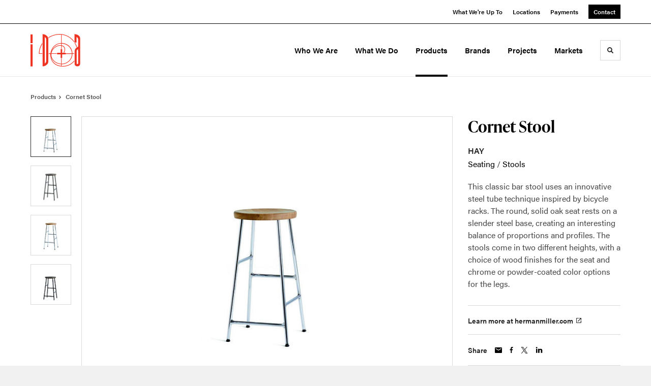

--- FILE ---
content_type: text/html; charset=utf-8
request_url: https://www.id-a.com/products/cornet-stool
body_size: 95874
content:





<!DOCTYPE html>
<html lang="en" class="                ">

    
    <head>

    
          

    <!-- Google Tag Manager -->
    <script>(function(w,d,s,l,i){w[l]=w[l]||[];w[l].push({'gtm.start':
    new Date().getTime(),event:'gtm.js'});var f=d.getElementsByTagName(s)[0],
    j=d.createElement(s),dl=l!='dataLayer'?'&l='+l:'';j.async=true;j.src=
    'https://www.googletagmanager.com/gtm.js?id='+i+dl+ '&gtm_auth=wHBDqGHx4loPgfoAIWBlFA&gtm_preview=env-2&gtm_cookies_win=x';f.parentNode.insertBefore(j,f);
    })(window,document,'script','dataLayer','GTM-WXHRBXZ');</script>
    <!-- End Google Tag Manager -->

    

    

<!-- Meta -->

<meta charset="UTF-8">
<meta name="viewport" content="width=device-width, initial-scale=1.0">
<meta http-equiv="X-UA-Compatible" content="ie=edge">

<meta name="keywords" content="steel, seat, innovative, tube, rests, slender, base, finishes, chrome, solid, uses, technique, inspired, creating, interesting"><meta name="description" content="This classic bar stool uses an innovative steel tube technique inspired by bicycle racks. The round, solid oak seat rests on a slender steel base,…"><meta name="referrer" content="no-referrer-when-downgrade"><meta name="robots" content="all"><meta content="IDandAinc" property="fb:profile_id"><meta content="en_US" property="og:locale"><meta content="ID&amp;A, Inc." property="og:site_name"><meta content="website" property="og:type"><meta content="https://www.id-a.com/products/cornet-stool" property="og:url"><meta content="Cornet Stool" property="og:title"><meta content="This classic bar stool uses an innovative steel tube technique inspired by bicycle racks. The round, solid oak seat rests on a slender steel base,…" property="og:description"><meta content="https://hmdp-ida.nyc3.cdn.digitaloceanspaces.com/production/products/_1200x630_crop_center-center_82_none/83bb657458b63b963dfee91a7d926159.jpg?mtime=1629225197" property="og:image"><meta content="1200" property="og:image:width"><meta content="630" property="og:image:height"><meta content="83bb657458b63b963dfee91a7d926159" property="og:image:alt"><meta content="https://www.instagram.com/ida_inc/" property="og:see_also"><meta content="https://www.linkedin.com/company/id&amp;a" property="og:see_also"><meta content="https://www.facebook.com/IDandAinc" property="og:see_also"><meta name="twitter:card" content="summary_large_image"><meta name="twitter:creator" content="@"><meta name="twitter:title" content="Cornet Stool"><meta name="twitter:description" content="This classic bar stool uses an innovative steel tube technique inspired by bicycle racks. The round, solid oak seat rests on a slender steel base,…"><meta name="twitter:image" content="https://hmdp-ida.nyc3.cdn.digitaloceanspaces.com/production/products/_800x418_crop_center-center_82_none/83bb657458b63b963dfee91a7d926159.jpg?mtime=1629225197"><meta name="twitter:image:width" content="800"><meta name="twitter:image:height" content="418"><meta name="twitter:image:alt" content="83bb657458b63b963dfee91a7d926159">

<!-- Title -->
<title>ID&A, Inc. | Cornet Stool</title>

          
<!-- Links -->
<link href="https://www.id-a.com/products/cornet-stool" rel="canonical"><link href="https://www.id-a.com/" rel="home"><link type="text/plain" href="https://www.id-a.com/humans.txt" rel="author">


<!-- Icon -->
        <link type="image/png" href="https://hmdp-ida.nyc3.cdn.digitaloceanspaces.com/production/company/_192x192_crop_center-center_100_none/89560/logo.png" rel="icon" sizes="192x192">
        <link type="image/png" href="https://hmdp-ida.nyc3.cdn.digitaloceanspaces.com/production/company/_48x48_crop_center-center_100_none/89560/logo.png" rel="icon" sizes="48x48">
        <link type="image/png" href="https://hmdp-ida.nyc3.cdn.digitaloceanspaces.com/production/company/_32x32_crop_center-center_100_none/89560/logo.png" rel="icon" sizes="32x32">
        <link type="image/png" href="https://hmdp-ida.nyc3.cdn.digitaloceanspaces.com/production/company/_16x16_crop_center-center_100_none/89560/logo.png" rel="icon" sizes="16x16">
<!-- Apple Touch Icon -->
        <link type="image/png" href="https://hmdp-ida.nyc3.cdn.digitaloceanspaces.com/production/company/_180x180_crop_center-center_100_none/89560/logo.png" rel="apple-touch-icon" sizes="180x180">


          
<!-- json-LD -->
<script type="application/ld+json">{"@context":"https://schema.org","@graph":[{"@type":"ItemPage","author":{"@id":"#identity"},"copyrightHolder":{"@id":"#identity"},"copyrightYear":"2021","creator":{"@id":"http://mightyinthemidwest.com#creator"},"dateCreated":"2025-11-18T14:37:54-05:00","dateModified":"2025-12-16T00:08:43-05:00","datePublished":"2021-06-02T03:35:14-04:00","description":"This classic bar stool uses an innovative steel tube technique inspired by bicycle racks. The round, solid oak seat rests on a slender steel base, creating an interesting balance of proportions and profiles. The stools come in two different heights, with a choice of wood finishes for the seat and chrome or powder-coated color options for the legs.","headline":"Cornet Stool","image":{"@type":"ImageObject","url":"https://hmdp-ida.nyc3.cdn.digitaloceanspaces.com/production/products/_1200x630_crop_center-center_82_none/83bb657458b63b963dfee91a7d926159.jpg?mtime=1629225197"},"inLanguage":"en-us","mainEntityOfPage":"https://www.id-a.com/products/cornet-stool","name":"Cornet Stool","potentialAction":{"@type":"SearchAction","query-input":"required name=search_term_string","target":"/search/results?q={search_term_string}"},"publisher":{"@id":"http://mightyinthemidwest.com#creator"},"url":"https://www.id-a.com/products/cornet-stool"},{"@id":"#identity","@type":"LocalBusiness","address":{"@type":"PostalAddress","addressCountry":"United States","addressLocality":"Louisville","addressRegion":"Kentucky","postalCode":"40204","streetAddress":"731 Brent Street"},"description":"Proudly serving the State of Kentucky, Southern Indiana and the Nashville Metropolitan area with offices in Louisville and Lexington Kentucky, Evansville, Indiana and Brentwood, Tennessee.","email":"info-louisville@id-a.com","foundingDate":"1981-12-07","foundingLocation":"Louisville, Kentucky","geo":{"@type":"GeoCoordinates","latitude":"-38.24334","longitude":"-85.73434"},"name":"ID&A","openingHoursSpecification":[{"@type":"OpeningHoursSpecification","closes":"16:00:00","dayOfWeek":["Monday"],"opens":"09:00:00"},{"@type":"OpeningHoursSpecification","closes":"16:00:00","dayOfWeek":["Tuesday"],"opens":"09:00:00"},{"@type":"OpeningHoursSpecification","closes":"16:00:00","dayOfWeek":["Wednesday"],"opens":"09:00:00"},{"@type":"OpeningHoursSpecification","closes":"16:00:00","dayOfWeek":["Thursday"],"opens":"09:00:00"},{"@type":"OpeningHoursSpecification","closes":"16:00:00","dayOfWeek":["Friday"],"opens":"09:00:00"}],"priceRange":"$$","sameAs":["https://www.facebook.com/IDandAinc","https://www.linkedin.com/company/id&a","https://www.instagram.com/ida_inc/"],"telephone":"502.562.9255"},{"@id":"http://mightyinthemidwest.com#creator","@type":"ProfessionalService","address":{"@type":"PostalAddress","addressCountry":"United States","addressLocality":"Grand Rapids","addressRegion":"MI","postalCode":"49503","streetAddress":"50 Louis St NW #520"},"alternateName":"Mighty","description":"Mighty is a digital strategy, design, and technology agency. We're a team of strategists, designers, and web technologists, here to help you find clarity and craft websites and digital products that effectively connect people to meaningful content. In partnership with MillerKnoll, we've developed and operated the MillerKnoll Dealer Platform (https://mkdealerplatform.com) since 2014, a robust custom website platform for 40+ MillerKnoll contract furniture dealers.","email":"hello@mightyinthemidwest.com","founder":"Cliff Wegner","foundingDate":"2007-08-01","foundingLocation":"Grand Rapids, MI","geo":{"@type":"GeoCoordinates","latitude":"42.9637494","longitude":"-85.6724149"},"image":{"@type":"ImageObject","height":"119","url":"https://hmdp-ida.nyc3.cdn.digitaloceanspaces.com/production/company/Mighty-Brand-Image.png","width":"119"},"logo":{"@type":"ImageObject","height":"60","url":"https://hmdp-ida.nyc3.cdn.digitaloceanspaces.com/production/company/_600x60_fit_center-center_82_none/Mighty-Brand-Image.png?mtime=1680708842","width":"60"},"name":"Mighty Co.","priceRange":"$$$","telephone":"(616) 222-0778","url":"http://mightyinthemidwest.com"},{"@type":"BreadcrumbList","description":"Breadcrumbs list","itemListElement":[{"@type":"ListItem","item":"https://www.id-a.com/","name":"Homepage","position":1},{"@type":"ListItem","item":"https://www.id-a.com/products","name":"Products","position":2},{"@type":"ListItem","item":"https://www.id-a.com/products/cornet-stool","name":"Cornet Stool","position":3}],"name":"Breadcrumbs"}]}</script>

          
<!-- CSS -->


                        <link rel="stylesheet" href="https://use.typekit.net/kor8pzo.css" crossorigin="anonymous">

        

        <link rel="stylesheet" href="https://www.id-a.com//dist/assets/millerknoll-BpA0rlRg.css">

<style>

:root {
    --abc:#FFFFFF;


}

body {
    background-color: #f1f1f1 !important;}

</style>


          
<!-- js -->




    <!-- Fathom - beautiful, simple website analytics -->
    <script src="https://cdn.usefathom.com/script.js" data-site="ULNEQVPI" data-cookieconsent="ignore" defer></script>
    <!-- / Fathom -->

        <script>window.passwordpolicy = {"showStrengthIndicator":true};</script>

    </head>

    
    <body>

    
        

        

    <!-- Google Tag Manager (noscript) -->
    <noscript><iframe src="https://www.googletagmanager.com/ns.html?id=GTM-WXHRBXZ&gtm_auth=wHBDqGHx4loPgfoAIWBlFA&gtm_preview=env-2&gtm_cookies_win=x"
    height="0" width="0" style="display:none;visibility:hidden"></iframe></noscript>
    <!-- End Google Tag Manager (noscript) -->


    
<!-- browser notifications -->

<noscript>
    <div class="o-container">
        <div class="c-noscript-notification">
            <p>
                <strong>JavaScript is not enabled!</strong>
                <br>This website requires your browser to have JavaScript enabled.
                Check <a href="http://enable-javascript.com" target="_blank" rel="noopener">enable-javascript.com</a> for instructions on how to enable JavaScript in your web browser.
            </p>
        </div>
    </div>
</noscript>

<!-- content -->

        
<nav class="c-skip-nav">

    


<a
         class="c-button || c-skip-nav__link" href="#cornet-stool-page" title="Skip to Content" >

        <span class="c-button__text">Skip to Content</span>

        
</a>

    


<a
         class="c-button || c-skip-nav__link" href="#skip-to-footer" title="Skip to Footer" >

        <span class="c-button__text">Skip to Footer</span>

        
</a>

</nav>

<div class="o-site-container o-container">

        <div class="c-header__oob" data-module-sub-nav-toggle></div>
    <header class="o-header c-header">
        

<nav class="c-header__utility">
    <ul class="c-header__utility--contact">
        
                            <li>
                    


<a
         class="c-link" href="https://www.id-a.com/news" title="What We&#039;re Up To" >

        <span class="c-link__text">What We&#039;re Up To</span>

        
</a>
                </li>
            
        
                            <li>
                    


<a
         class="c-link" href="https://www.id-a.com/locations" title="Locations" >

        <span class="c-link__text">Locations</span>

        
</a>
                </li>
            
        
                            <li>
                    


<a
         class="c-link" href="https://securepayment.link/id-a/" title="Payments" rel="noopener nofollow noreferrer" target="_blank" >

        <span class="c-link__text">Payments</span>

        
</a>
                </li>
            
        
                            <li>
                    


<a
         class="c-button || -is-color-primary -is-small" href="https://www.id-a.com/contact" title="Contact" >

        <span class="c-button__text">Contact</span>

        
</a>
                </li>
            
            </ul>
</nav>

        
<div class="c-header__elements">

        
        <a href="/" title="ID+A" class="c-header__logo">
        
<img  src="https://hmdp-ida.nyc3.cdn.digitaloceanspaces.com/production/company/logo.svg" alt="ID+A" draggable="false" />
    </a>

            
                
                    
        
        <nav class="c-header__navigation -is-right-aligned">

                <ul class="js-sub-nav">

            
                                                                
                                                                                                                    
                                                                                                                                                                                                                                                    
                
                <li class="">
                    


<a
         class="c-link -is-caret--right || c-header__navigation-link js-sub-nav" href="https://www.id-a.com/about" title="Who We Are"  data-module-sub-nav-toggle data-menu-target=about >

        <span class="c-link__text">Who We Are</span>

                <svg width="4" height="7" fill="currentColor" class="" enable-background="new 0 0 4 7" viewBox="0 0 4 7" xmlns="http://www.w3.org/2000/svg"><path clip-rule="evenodd" d="m0 5.9.9 1.1 3.1-3.5-3.1-3.5-.9 1.1 2.2 2.4z" fill-rule="evenodd"/></svg>
    
</a>
                </li>

            
                                                                
                                                                                                                    
                                                                                                                                                                                                                                                                                                        
                
                <li class="">
                    


<a
         class="c-link -is-caret--right || c-header__navigation-link js-sub-nav" href="https://www.id-a.com/services" title="What We Do"  data-module-sub-nav-toggle data-menu-target=services >

        <span class="c-link__text">What We Do</span>

                <svg width="4" height="7" fill="currentColor" class="" enable-background="new 0 0 4 7" viewBox="0 0 4 7" xmlns="http://www.w3.org/2000/svg"><path clip-rule="evenodd" d="m0 5.9.9 1.1 3.1-3.5-3.1-3.5-.9 1.1 2.2 2.4z" fill-rule="evenodd"/></svg>
    
</a>
                </li>

            
                                                                
                                                                            
                
                <li class="">
                    


<a
         class="c-link -is-caret--right || c-header__navigation-link js-sub-nav -is-active" href="https://www.id-a.com/products" title="Products"  data-module-sub-nav-toggle data-menu-target=products >

        <span class="c-link__text">Products</span>

                <svg width="4" height="7" fill="currentColor" class="" enable-background="new 0 0 4 7" viewBox="0 0 4 7" xmlns="http://www.w3.org/2000/svg"><path clip-rule="evenodd" d="m0 5.9.9 1.1 3.1-3.5-3.1-3.5-.9 1.1 2.2 2.4z" fill-rule="evenodd"/></svg>
    
</a>
                </li>

            
                                                                
                                                                            
                
                <li class="">
                    


<a
         class="c-link || c-header__navigation-link" href="https://www.id-a.com/brands" title="Brands" >

        <span class="c-link__text">Brands</span>

        
</a>
                </li>

            
                                                                
                                                                            
                
                <li class="">
                    


<a
         class="c-link -is-caret--right || c-header__navigation-link js-sub-nav" href="https://www.id-a.com/projects" title="Projects"  data-module-sub-nav-toggle data-menu-target=projects >

        <span class="c-link__text">Projects</span>

                <svg width="4" height="7" fill="currentColor" class="" enable-background="new 0 0 4 7" viewBox="0 0 4 7" xmlns="http://www.w3.org/2000/svg"><path clip-rule="evenodd" d="m0 5.9.9 1.1 3.1-3.5-3.1-3.5-.9 1.1 2.2 2.4z" fill-rule="evenodd"/></svg>
    
</a>
                </li>

            
                                                                
                                                                                                                    
                                                                                                                                                                                                                                                                                                                                                            
                
                <li class="-is-last-desktop">
                    


<a
         class="c-link -is-caret--right || c-header__navigation-link js-sub-nav" href="https://www.id-a.com/markets" title="Markets"  data-module-sub-nav-toggle data-menu-target=markets >

        <span class="c-link__text">Markets</span>

                <svg width="4" height="7" fill="currentColor" class="" enable-background="new 0 0 4 7" viewBox="0 0 4 7" xmlns="http://www.w3.org/2000/svg"><path clip-rule="evenodd" d="m0 5.9.9 1.1 3.1-3.5-3.1-3.5-.9 1.1 2.2 2.4z" fill-rule="evenodd"/></svg>
    
</a>
                </li>

            
                        
                <li class="-is-mobile-only">
                    


<a
         class="c-link || c-header__navigation-link" href="https://www.id-a.com/news" title="What We&#039;re Up To" >

        <span class="c-link__text">What We&#039;re Up To</span>

        
</a>
                </li>

            
                <li class="-is-mobile-only">
                    


<a
         class="c-link || c-header__navigation-link" href="https://www.id-a.com/locations" title="Locations" >

        <span class="c-link__text">Locations</span>

        
</a>
                </li>

            
                <li class="-is-mobile-only">
                    


<a
         class="c-link || c-header__navigation-link" href="https://securepayment.link/id-a/" title="Payments" rel="noopener nofollow noreferrer" target="_blank" >

        <span class="c-link__text">Payments</span>

        
</a>
                </li>

            
                <li class="-is-mobile-only">
                    


<a
         class="c-link || c-header__navigation-link" href="https://www.id-a.com/contact" title="Contact" >

        <span class="c-link__text">Contact</span>

        
</a>
                </li>

            
        </ul>
    </nav>

        <div class="c-header__search-frame">
        <button
        class="c-header__search-toggle"
        data-module-search-toggle
        data-module-sub-nav-toggle
        aria-label="Toggle Search"
        title="Toggle Search"
        aria-labelledby="search-toggle-label">
            <span class="sr-only" id="search-toggle-label">Toggle search</span>
            <svg width="16" height="16" fill="currentColor" class="-search" viewBox="0 0 16 16" xmlns="http://www.w3.org/2000/svg"><path d="m15.78 13.84-3.78-3.84a6.3 6.3 0 0 0 1-3.5 6.35 6.35 0 0 0 -.87-3.27 6.67 6.67 0 0 0 -2.36-2.36 6.35 6.35 0 0 0 -3.27-.87 6.35 6.35 0 0 0 -3.27.87 6.67 6.67 0 0 0 -2.36 2.36 6.35 6.35 0 0 0 -.87 3.27 6.35 6.35 0 0 0 .87 3.27 6.67 6.67 0 0 0 2.36 2.36 6.35 6.35 0 0 0 3.27.87 6.3 6.3 0 0 0 3.5-1l3.81 3.81a.76.76 0 0 0 1.07 0l.87-.87a.76.76 0 0 0 0-1.07zm-5.78-5.32a4.11 4.11 0 1 1 .53-2 4 4 0 0 1 -.53 2z"/></svg>
            <svg width="16" height="16" fill="currentColor" class="-close" enable-background="new 0 0 16 16" viewBox="0 0 16 16" xmlns="http://www.w3.org/2000/svg"><path clip-rule="evenodd" d="m16 1.3-1.3-1.3-6.7 6.7-6.7-6.7-1.3 1.3 6.7 6.7-6.7 6.7 1.3 1.3 6.7-6.7 6.7 6.7 1.3-1.3-6.7-6.7z" fill-rule="evenodd"/></svg>
        </button>
    </div>

        <div class="c-header__search">
        <form action="/search" method="get">
            <label>
                <span class="u-screen-reader-text">Search Input</span>
                <input type="text" value="" class="c-header__search-field" name="q" placeholder="Search" />
            </label>
            <button class="c-header__search-submit">
                <span>Search</span>
                <svg width="16" height="16" fill="currentColor" class="" viewBox="0 0 16 16" xmlns="http://www.w3.org/2000/svg"><path d="m15.78 13.84-3.78-3.84a6.3 6.3 0 0 0 1-3.5 6.35 6.35 0 0 0 -.87-3.27 6.67 6.67 0 0 0 -2.36-2.36 6.35 6.35 0 0 0 -3.27-.87 6.35 6.35 0 0 0 -3.27.87 6.67 6.67 0 0 0 -2.36 2.36 6.35 6.35 0 0 0 -.87 3.27 6.35 6.35 0 0 0 .87 3.27 6.67 6.67 0 0 0 2.36 2.36 6.35 6.35 0 0 0 3.27.87 6.3 6.3 0 0 0 3.5-1l3.81 3.81a.76.76 0 0 0 1.07 0l.87-.87a.76.76 0 0 0 0-1.07zm-5.78-5.32a4.11 4.11 0 1 1 .53-2 4 4 0 0 1 -.53 2z"/></svg>
            </button>
        </form>
    </div>

        <button class="c-header__burger" data-module-nav-toggle data-module-sub-nav-toggle>
        <svg width="21" height="14" fill="currentColor" class="-burger" enable-background="new 0 0 21 14" viewBox="0 0 21 14" xmlns="http://www.w3.org/2000/svg"><path clip-rule="evenodd" d="m0 14h21v-2.3h-21zm0-5.8h21v-2.4h-21zm0-8.2v2.3h21v-2.3z" fill-rule="evenodd"/></svg>
        <svg width="16" height="16" fill="currentColor" class="-close" enable-background="new 0 0 16 16" viewBox="0 0 16 16" xmlns="http://www.w3.org/2000/svg"><path clip-rule="evenodd" d="m16 1.3-1.3-1.3-6.7 6.7-6.7-6.7-1.3 1.3 6.7 6.7-6.7 6.7 1.3 1.3 6.7-6.7 6.7 6.7 1.3-1.3-6.7-6.7z" fill-rule="evenodd"/></svg>
    </button>

        
                            <div class="c-header__sub-nav js-sub-nav" id="aboutSubNav">
            <div class="c-header__sub-thumbnails js-sub-nav">
                <ul>

                    
                    <li class="-is-mobile-only">
                        <button class="c-header__sub-title" data-module-sub-nav-toggle>
                            <svg width="4" height="7" fill="currentColor" class="" enable-background="new 0 0 4 7" viewBox="0 0 4 7" xmlns="http://www.w3.org/2000/svg"><path clip-rule="evenodd" d="m4 1.1-.9-1.1-3.1 3.5 3.1 3.5.9-1.1-2.2-2.4z" fill-rule="evenodd"/></svg>
                            <span>About ID&amp;A</span>
                        </button>
                    </li>

                    
                                                                                                                                                                <li >
                                    <a href="https://www.id-a.com/about/company" title="Company" class="c-header__sub-link">
                                        


    
    




<picture>
                <source media="(max-width: 320px)" srcset="https://hmdp-ida.nyc3.cdn.digitaloceanspaces.com/production/primaryImages/_640x480_crop_center-center_61_line/4Og22fnw.jpeg 640w" />
            <source media="(max-width: 768px)" srcset="https://hmdp-ida.nyc3.cdn.digitaloceanspaces.com/production/primaryImages/_1536x1152_crop_center-center_61_line/4Og22fnw.jpeg 1536w" />
            <source media="(max-width: 1600px)" srcset="https://hmdp-ida.nyc3.cdn.digitaloceanspaces.com/production/primaryImages/_1600x1200_crop_center-center_82_line/4Og22fnw.jpeg 1600w" />
        <!-- img tag for browsers that do not support picture element -->
    <img  src="data:image/svg+xml,%3Csvg%20xmlns=%27http://www.w3.org/2000/svg%27%20width=%271600%27%20height=%271200%27%20style=%27background:%23CCC%27%20/%3E" srcset="https://hmdp-ida.nyc3.cdn.digitaloceanspaces.com/production/primaryImages/_1600x1200_crop_center-center_82_line/4Og22fnw.jpeg 1600w, https://hmdp-ida.nyc3.cdn.digitaloceanspaces.com/production/primaryImages/_1536x1152_crop_center-center_61_line/4Og22fnw.jpeg 1536w, https://hmdp-ida.nyc3.cdn.digitaloceanspaces.com/production/primaryImages/_640x480_crop_center-center_61_line/4Og22fnw.jpeg 640w" width="1600" alt="4 Og22fnw" sizes="100vw" draggable="false" loading="lazy" />
</picture>


                                        <span>Company</span>
                                    </a>
                                </li>
                            
                                                                                                                                                                <li >
                                    <a href="https://www.id-a.com/about/careers" title="Careers" class="c-header__sub-link">
                                        


    
    




<picture>
                <source media="(max-width: 320px)" srcset="https://hmdp-ida.nyc3.cdn.digitaloceanspaces.com/production/primaryImages/_640x480_crop_center-center_61_line/QqFqhNjg.jpeg 640w" />
            <source media="(max-width: 768px)" srcset="https://hmdp-ida.nyc3.cdn.digitaloceanspaces.com/production/primaryImages/_1536x1152_crop_center-center_61_line/QqFqhNjg.jpeg 1536w" />
            <source media="(max-width: 1600px)" srcset="https://hmdp-ida.nyc3.cdn.digitaloceanspaces.com/production/primaryImages/_1600x1200_crop_center-center_82_line/QqFqhNjg.jpeg 1600w" />
        <!-- img tag for browsers that do not support picture element -->
    <img  src="data:image/svg+xml,%3Csvg%20xmlns=%27http://www.w3.org/2000/svg%27%20width=%271600%27%20height=%271200%27%20style=%27background:%23CCC%27%20/%3E" srcset="https://hmdp-ida.nyc3.cdn.digitaloceanspaces.com/production/primaryImages/_1600x1200_crop_center-center_82_line/QqFqhNjg.jpeg 1600w, https://hmdp-ida.nyc3.cdn.digitaloceanspaces.com/production/primaryImages/_1536x1152_crop_center-center_61_line/QqFqhNjg.jpeg 1536w, https://hmdp-ida.nyc3.cdn.digitaloceanspaces.com/production/primaryImages/_640x480_crop_center-center_61_line/QqFqhNjg.jpeg 640w" width="1600" alt="Qq Fqh Njg" sizes="100vw" draggable="false" loading="lazy" />
</picture>


                                        <span>Careers</span>
                                    </a>
                                </li>
                            
                                                                                                                                                                <li >
                                    <a href="https://www.id-a.com/about/our-team" title="Our Team" class="c-header__sub-link">
                                        


    
    




<picture>
                <source media="(max-width: 320px)" srcset="https://hmdp-ida.nyc3.cdn.digitaloceanspaces.com/production/primaryImages/_640x480_crop_center-center_61_line/ZsZhHJwg.jpeg 640w" />
            <source media="(max-width: 768px)" srcset="https://hmdp-ida.nyc3.cdn.digitaloceanspaces.com/production/primaryImages/_1536x1152_crop_center-center_61_line/ZsZhHJwg.jpeg 1536w" />
            <source media="(max-width: 1600px)" srcset="https://hmdp-ida.nyc3.cdn.digitaloceanspaces.com/production/primaryImages/_1600x1200_crop_center-center_82_line/ZsZhHJwg.jpeg 1600w" />
        <!-- img tag for browsers that do not support picture element -->
    <img  src="data:image/svg+xml,%3Csvg%20xmlns=%27http://www.w3.org/2000/svg%27%20width=%271600%27%20height=%271200%27%20style=%27background:%23CCC%27%20/%3E" srcset="https://hmdp-ida.nyc3.cdn.digitaloceanspaces.com/production/primaryImages/_1600x1200_crop_center-center_82_line/ZsZhHJwg.jpeg 1600w, https://hmdp-ida.nyc3.cdn.digitaloceanspaces.com/production/primaryImages/_1536x1152_crop_center-center_61_line/ZsZhHJwg.jpeg 1536w, https://hmdp-ida.nyc3.cdn.digitaloceanspaces.com/production/primaryImages/_640x480_crop_center-center_61_line/ZsZhHJwg.jpeg 640w" width="1600" alt="Zs Zh H Jwg" sizes="100vw" draggable="false" loading="lazy" />
</picture>


                                        <span>Our Team</span>
                                    </a>
                                </li>
                            
                    
                    <li class="-is-view-all">
                        


<a
         class="c-link -is-cta-arrow--right || c-cta -is-color-primary -has-arrow" href="https://www.id-a.com/about" title="About ID&amp;A" >

        <span class="c-link__text">About ID&amp;A</span>

                <svg class="c-cta__arrow" width="17" height="10" fill="currentColor" enable-background="new 0 0 17 10" viewBox="0 0 17 10" xmlns="http://www.w3.org/2000/svg"><path clip-rule="evenodd" d="m0 3.9h13l-2.4-2.4 1.5-1.5 4.9 5-4.9 5-1.5-1.5 2.4-2.4h-13z" fill-rule="evenodd"/></svg>
    
</a>
                    </li>
                </ul>
            </div>
        </div>

                        
        
                        
        
                        
        
                        
        
        
    
                            <div class="c-header__sub-nav js-sub-nav" id="servicesSubNav">
            <div class="c-header__sub-thumbnails js-sub-nav">
                <ul>

                    
                    <li class="-is-mobile-only">
                        <button class="c-header__sub-title" data-module-sub-nav-toggle>
                            <svg width="4" height="7" fill="currentColor" class="" enable-background="new 0 0 4 7" viewBox="0 0 4 7" xmlns="http://www.w3.org/2000/svg"><path clip-rule="evenodd" d="m4 1.1-.9-1.1-3.1 3.5 3.1 3.5.9-1.1-2.2-2.4z" fill-rule="evenodd"/></svg>
                            <span>The Services We Provide</span>
                        </button>
                    </li>

                    
                                                                                                                                                    <li >
                                <a href="https://www.id-a.com/services/interior-construction" title="Interior Construction" class="c-header__sub-link">
                                    


    
    




<picture>
                <source media="(max-width: 320px)" srcset="https://hmdp-ida.nyc3.cdn.digitaloceanspaces.com/production/primaryImages/_640x480_crop_center-center_61_line/Hopewell-March-25-202110576a.jpg 640w" />
            <source media="(max-width: 768px)" srcset="https://hmdp-ida.nyc3.cdn.digitaloceanspaces.com/production/primaryImages/_1536x1152_crop_center-center_61_line/Hopewell-March-25-202110576a.jpg 1536w" />
            <source media="(max-width: 1600px)" srcset="https://hmdp-ida.nyc3.cdn.digitaloceanspaces.com/production/primaryImages/_1600x1200_crop_center-center_82_line/Hopewell-March-25-202110576a.jpg 1600w" />
        <!-- img tag for browsers that do not support picture element -->
    <img  src="data:image/svg+xml,%3Csvg%20xmlns=%27http://www.w3.org/2000/svg%27%20width=%271600%27%20height=%271200%27%20style=%27background:%23CCC%27%20/%3E" srcset="https://hmdp-ida.nyc3.cdn.digitaloceanspaces.com/production/primaryImages/_1600x1200_crop_center-center_82_line/Hopewell-March-25-202110576a.jpg 1600w, https://hmdp-ida.nyc3.cdn.digitaloceanspaces.com/production/primaryImages/_1536x1152_crop_center-center_61_line/Hopewell-March-25-202110576a.jpg 1536w, https://hmdp-ida.nyc3.cdn.digitaloceanspaces.com/production/primaryImages/_640x480_crop_center-center_61_line/Hopewell-March-25-202110576a.jpg 640w" width="1600" alt="Hopewell March 25 202110576a" sizes="100vw" draggable="false" loading="lazy" />
</picture>


                                    <span>Interior Construction</span>
                                </a>
                            </li>
                        
                                                                                                                                                    <li >
                                <a href="https://www.id-a.com/services/space-planning-and-design" title="Creative Services" class="c-header__sub-link">
                                    


    
    




<picture>
                <source media="(max-width: 320px)" srcset="https://hmdp-ida.nyc3.cdn.digitaloceanspaces.com/production/primaryImages/_640x480_crop_center-center_61_line/ddHgxQBs.jpeg 640w" />
            <source media="(max-width: 768px)" srcset="https://hmdp-ida.nyc3.cdn.digitaloceanspaces.com/production/primaryImages/_1536x1152_crop_center-center_61_line/ddHgxQBs.jpeg 1536w" />
            <source media="(max-width: 1600px)" srcset="https://hmdp-ida.nyc3.cdn.digitaloceanspaces.com/production/primaryImages/_1600x1200_crop_center-center_82_line/ddHgxQBs.jpeg 1600w" />
        <!-- img tag for browsers that do not support picture element -->
    <img  src="data:image/svg+xml,%3Csvg%20xmlns=%27http://www.w3.org/2000/svg%27%20width=%271600%27%20height=%271200%27%20style=%27background:%23CCC%27%20/%3E" srcset="https://hmdp-ida.nyc3.cdn.digitaloceanspaces.com/production/primaryImages/_1600x1200_crop_center-center_82_line/ddHgxQBs.jpeg 1600w, https://hmdp-ida.nyc3.cdn.digitaloceanspaces.com/production/primaryImages/_1536x1152_crop_center-center_61_line/ddHgxQBs.jpeg 1536w, https://hmdp-ida.nyc3.cdn.digitaloceanspaces.com/production/primaryImages/_640x480_crop_center-center_61_line/ddHgxQBs.jpeg 640w" width="1600" alt="Dd Hgx Q Bs" sizes="100vw" draggable="false" loading="lazy" />
</picture>


                                    <span>Creative Services</span>
                                </a>
                            </li>
                        
                                                                                                                                                    <li >
                                <a href="https://www.id-a.com/services/service-and-warranty" title="Technical Services" class="c-header__sub-link">
                                    


    
    




<picture>
                <source media="(max-width: 320px)" srcset="https://hmdp-ida.nyc3.cdn.digitaloceanspaces.com/production/primaryImages/_640x480_crop_center-center_61_line/headshots-214.jpg 640w" />
            <source media="(max-width: 768px)" srcset="https://hmdp-ida.nyc3.cdn.digitaloceanspaces.com/production/primaryImages/_1536x1152_crop_center-center_61_line/headshots-214.jpg 1536w" />
            <source media="(max-width: 1600px)" srcset="https://hmdp-ida.nyc3.cdn.digitaloceanspaces.com/production/primaryImages/_1600x1200_crop_center-center_82_line/headshots-214.jpg 1600w" />
        <!-- img tag for browsers that do not support picture element -->
    <img  src="data:image/svg+xml,%3Csvg%20xmlns=%27http://www.w3.org/2000/svg%27%20width=%271600%27%20height=%271200%27%20style=%27background:%23CCC%27%20/%3E" srcset="https://hmdp-ida.nyc3.cdn.digitaloceanspaces.com/production/primaryImages/_1600x1200_crop_center-center_82_line/headshots-214.jpg 1600w, https://hmdp-ida.nyc3.cdn.digitaloceanspaces.com/production/primaryImages/_1536x1152_crop_center-center_61_line/headshots-214.jpg 1536w, https://hmdp-ida.nyc3.cdn.digitaloceanspaces.com/production/primaryImages/_640x480_crop_center-center_61_line/headshots-214.jpg 640w" width="1600" alt="Headshots 214" sizes="100vw" draggable="false" loading="lazy" />
</picture>


                                    <span>Technical Services</span>
                                </a>
                            </li>
                        
                                                                                                                                                    <li >
                                <a href="https://www.id-a.com/services/office-furnishings" title="Great Brands" class="c-header__sub-link">
                                    


    
    




<picture>
                <source media="(max-width: 320px)" srcset="https://hmdp-ida.nyc3.cdn.digitaloceanspaces.com/production/primaryImages/_640x480_crop_center-center_61_line/Markets-Commercial_body01.jpg 640w" />
            <source media="(max-width: 768px)" srcset="https://hmdp-ida.nyc3.cdn.digitaloceanspaces.com/production/primaryImages/_1536x1152_crop_center-center_61_line/Markets-Commercial_body01.jpg 1536w" />
            <source media="(max-width: 1600px)" srcset="https://hmdp-ida.nyc3.cdn.digitaloceanspaces.com/production/primaryImages/_1600x1200_crop_center-center_82_line/Markets-Commercial_body01.jpg 1600w" />
        <!-- img tag for browsers that do not support picture element -->
    <img  src="data:image/svg+xml,%3Csvg%20xmlns=%27http://www.w3.org/2000/svg%27%20width=%271600%27%20height=%271200%27%20style=%27background:%23CCC%27%20/%3E" srcset="https://hmdp-ida.nyc3.cdn.digitaloceanspaces.com/production/primaryImages/_1600x1200_crop_center-center_82_line/Markets-Commercial_body01.jpg 1600w, https://hmdp-ida.nyc3.cdn.digitaloceanspaces.com/production/primaryImages/_1536x1152_crop_center-center_61_line/Markets-Commercial_body01.jpg 1536w, https://hmdp-ida.nyc3.cdn.digitaloceanspaces.com/production/primaryImages/_640x480_crop_center-center_61_line/Markets-Commercial_body01.jpg 640w" width="1600" alt="Markets Commercial body01" sizes="100vw" draggable="false" loading="lazy" />
</picture>


                                    <span>Great Brands</span>
                                </a>
                            </li>
                        
                    
                    <li class="-is-view-all">
                        


<a
         class="c-link -is-cta-arrow--right || c-cta -is-color-primary -has-arrow" href="https://www.id-a.com/services" title="The Services We Provide" >

        <span class="c-link__text">The Services We Provide</span>

                <svg class="c-cta__arrow" width="17" height="10" fill="currentColor" enable-background="new 0 0 17 10" viewBox="0 0 17 10" xmlns="http://www.w3.org/2000/svg"><path clip-rule="evenodd" d="m0 3.9h13l-2.4-2.4 1.5-1.5 4.9 5-4.9 5-1.5-1.5 2.4-2.4h-13z" fill-rule="evenodd"/></svg>
    
</a>
                    </li>
                </ul>
            </div>
        </div>


                
        
        
                        
        
                        
        
                        
        
                        
        
        
    
                            <div class="c-header__sub-nav js-sub-nav" id="productsSubNav">
            <div class="c-header__sub-products js-sub-nav">
                <ul class="-is-root">
                    <li class="-is-root-element -is-mobile-only">
                        <button class="c-header__sub-title" data-module-sub-nav-toggle>
                            <svg width="4" height="7" fill="currentColor" class="" enable-background="new 0 0 4 7" viewBox="0 0 4 7" xmlns="http://www.w3.org/2000/svg"><path clip-rule="evenodd" d="m4 1.1-.9-1.1-3.1 3.5 3.1 3.5.9-1.1-2.2-2.4z" fill-rule="evenodd"/></svg>
                            <span>Products</span>
                        </button>
                    </li>
                    <li class="-is-root-element">
                        <ul class="-is-secondary">
                            <li class="-is-secondary-element -is-secondary-headline">
                                <span class="c-header__sub-list-title">Browse By Category</span>
                            </li>
                            <li class="-is-secondary-element">
                                
                                                                                                        <ul class="-is-tertiary">
                                                                                    <li>
                                                


<a
         class="c-link || c-header__sub-link" href="/products?category=storage" title="Storage" >

        <span class="c-link__text">Storage</span>

        
</a>
                                            </li>
                                                                                    <li>
                                                


<a
         class="c-link || c-header__sub-link" href="/products?category=seating" title="Seating" >

        <span class="c-link__text">Seating</span>

        
</a>
                                            </li>
                                                                                    <li>
                                                


<a
         class="c-link || c-header__sub-link" href="/products?category=tables" title="Tables" >

        <span class="c-link__text">Tables</span>

        
</a>
                                            </li>
                                                                                    <li>
                                                


<a
         class="c-link || c-header__sub-link" href="/products?category=space-division" title="Space Division" >

        <span class="c-link__text">Space Division</span>

        
</a>
                                            </li>
                                                                            </ul>
                                                                        <ul class="-is-tertiary">
                                                                                    <li>
                                                


<a
         class="c-link || c-header__sub-link" href="/products?category=desks-and-workspaces" title="Desks and Workspaces" >

        <span class="c-link__text">Desks and Workspaces</span>

        
</a>
                                            </li>
                                                                                    <li>
                                                


<a
         class="c-link || c-header__sub-link" href="/products?category=accessories" title="Accessories" >

        <span class="c-link__text">Accessories</span>

        
</a>
                                            </li>
                                                                                    <li>
                                                


<a
         class="c-link || c-header__sub-link" href="/products?category=healthcare" title="Healthcare" >

        <span class="c-link__text">Healthcare</span>

        
</a>
                                            </li>
                                                                            </ul>
                                                                    
                            </li>
                        </ul>

                        <ul class="-is-secondary">
                            <li class="-is-secondary-element -is-secondary-headline">
                                <span class="c-header__sub-list-title">Browse By Brand</span>
                            </li>
                            <li class="-is-secondary-element">

                                                                
                                
                                                                        <ul class="-is-tertiary">
                                                                                    <li>
                                                


<a
         class="c-link || c-header__sub-link" href="/products?brand=herman-miller" title="Herman Miller" >

        <span class="c-link__text">Herman Miller</span>

        
</a>
                                            </li>
                                                                                    <li>
                                                


<a
         class="c-link || c-header__sub-link" href="/products?brand=geiger" title="Geiger" >

        <span class="c-link__text">Geiger</span>

        
</a>
                                            </li>
                                                                                    <li>
                                                


<a
         class="c-link || c-header__sub-link" href="/products?brand=hay" title="HAY" >

        <span class="c-link__text">HAY</span>

        
</a>
                                            </li>
                                                                            </ul>
                                                                        <ul class="-is-tertiary">
                                                                                    <li>
                                                


<a
         class="c-link || c-header__sub-link" href="/products?brand=naughtone" title="NaughtOne" >

        <span class="c-link__text">NaughtOne</span>

        
</a>
                                            </li>
                                                                                    <li>
                                                


<a
         class="c-link || c-header__sub-link" href="/products?brand=knoll" title="Knoll" >

        <span class="c-link__text">Knoll</span>

        
</a>
                                            </li>
                                                                            </ul>
                                    
                                
                            </li>
                        </ul>

                        <ul class="-is-secondary -is-hidden-mobile">
                            <li class="-is-secondary-element -is-view-all">
                                


<a
         class="c-link -is-cta-arrow--right || c-cta -is-color-primary -has-arrow" href="/products" title="All Products" >

        <span class="c-link__text">All Products</span>

                <svg class="c-cta__arrow" width="17" height="10" fill="currentColor" enable-background="new 0 0 17 10" viewBox="0 0 17 10" xmlns="http://www.w3.org/2000/svg"><path clip-rule="evenodd" d="m0 3.9h13l-2.4-2.4 1.5-1.5 4.9 5-4.9 5-1.5-1.5 2.4-2.4h-13z" fill-rule="evenodd"/></svg>
    
</a>
                            </li>
                        </ul>

                    </li>
                </ul>
            </div>
        </div>


        
    
    
    
    
                            <div class="c-header__sub-nav js-sub-nav" id="projectsSubNav">
            <div class="c-header__sub-projects js-sub-nav">
                <ul>

                    
                    <li class="-is-mobile-only">
                        <button class="c-header__sub-title" data-module-sub-nav-toggle>
                            <svg width="4" height="7" fill="currentColor" class="" enable-background="new 0 0 4 7" viewBox="0 0 4 7" xmlns="http://www.w3.org/2000/svg"><path clip-rule="evenodd" d="m4 1.1-.9-1.1-3.1 3.5 3.1 3.5.9-1.1-2.2-2.4z" fill-rule="evenodd"/></svg>
                            <span>Projects</span>
                        </button>
                    </li>

                    
                                        
                    
                    <li>
                        <ul class="c-header__sub-list">
                            <li class="c-header__sub-list-title">
                                


<a
         class="c-link || c-header__sub-title-link" href="/projects?category=corporate" title="Corporate" >

        <span class="c-link__text">Corporate</span>

        
</a>
                            </li>

                                                        <li>
                                


<a
         class="c-link || c-header__sub-link" href="https://www.id-a.com/projects/scoppechio-advertising" title="Scoppechio Advertising Headquarters" >

        <span class="c-link__text">Scoppechio Advertising Headquarters</span>

        
</a>
                            </li>
                                                        <li>
                                


<a
         class="c-link || c-header__sub-link" href="https://www.id-a.com/projects/us_equestrian_headquarters" title="US Equestrian Headquarters" >

        <span class="c-link__text">US Equestrian Headquarters</span>

        
</a>
                            </li>
                                                        <li>
                                


<a
         class="c-link || c-header__sub-link" href="https://www.id-a.com/projects/ecofibre_headquarters" title="Ecofibre - United States Headquarters" >

        <span class="c-link__text">Ecofibre - United States Headquarters</span>

        
</a>
                            </li>
                                                        <li>
                                


<a
         class="c-link || c-header__sub-link" href="https://www.id-a.com/projects/brown-forman-forester-center" title="Building the Future of Work at Brown-Forman" >

        <span class="c-link__text">Building the Future of Work at Brown-Forman</span>

        
</a>
                            </li>
                                                        <li>
                                


<a
         class="c-link || c-header__sub-link" href="https://www.id-a.com/projects/baird-knoxville" title="Baird | Knoxville" >

        <span class="c-link__text">Baird | Knoxville</span>

        
</a>
                            </li>
                            
                        </ul>
                    </li>

                    
                                        
                    
                    <li>
                        <ul class="c-header__sub-list">
                            <li class="c-header__sub-list-title">
                                


<a
         class="c-link || c-header__sub-title-link" href="/projects?category=education" title="Education" >

        <span class="c-link__text">Education</span>

        
</a>
                            </li>

                                                        <li>
                                


<a
         class="c-link || c-header__sub-link" href="https://www.id-a.com/projects/jctc-advanced-manufacturing-center" title="Focusing on the Trade" >

        <span class="c-link__text">Focusing on the Trade</span>

        
</a>
                            </li>
                                                        <li>
                                


<a
         class="c-link || c-header__sub-link" href="https://www.id-a.com/projects/spalding-university-classroom" title="Modern Campus - Agile and Interesting!" >

        <span class="c-link__text">Modern Campus - Agile and Interesting!</span>

        
</a>
                            </li>
                                                        <li>
                                


<a
         class="c-link || c-header__sub-link" href="https://www.id-a.com/projects/the-commons-at-helm-library" title="Intellectual Campus Hub" >

        <span class="c-link__text">Intellectual Campus Hub</span>

        
</a>
                            </li>
                            
                        </ul>
                    </li>

                    
                                        
                    
                    <li>
                        <ul class="c-header__sub-list">
                            <li class="c-header__sub-list-title">
                                


<a
         class="c-link || c-header__sub-title-link" href="/projects?category=healthcare" title="Healthcare" >

        <span class="c-link__text">Healthcare</span>

        
</a>
                            </li>

                                                        <li>
                                


<a
         class="c-link || c-header__sub-link" href="https://www.id-a.com/projects/norton-cancer-institute-brownboro-norton-healthcare" title="Norton Healthcare&#039;s Pre-Fabricated Interior Solutions" >

        <span class="c-link__text">Norton Healthcare&#039;s Pre-Fabricated Interior Solutions</span>

        
</a>
                            </li>
                                                        <li>
                                


<a
         class="c-link || c-header__sub-link" href="https://www.id-a.com/projects/st-joseph-london" title="St. Joseph Health London" >

        <span class="c-link__text">St. Joseph Health London</span>

        
</a>
                            </li>
                                                        <li>
                                


<a
         class="c-link || c-header__sub-link" href="https://www.id-a.com/projects/norton-brownsboro-hospital" title="Norton Brownsboro Pre-Fabricated Interior Solutions" >

        <span class="c-link__text">Norton Brownsboro Pre-Fabricated Interior Solutions</span>

        
</a>
                            </li>
                            
                        </ul>
                    </li>

                    
                                        
                    
                    <li>
                        <ul class="c-header__sub-list">
                            <li class="c-header__sub-list-title">
                                


<a
         class="c-link || c-header__sub-title-link" href="/projects?category=government" title="Government" >

        <span class="c-link__text">Government</span>

        
</a>
                            </li>

                                                        <li>
                                


<a
         class="c-link || c-header__sub-link" href="https://www.id-a.com/projects/west-palm-beach-department-of-veterans-affairs-medical-center" title="Prefabricated Interior Construction for Government Healthcare" >

        <span class="c-link__text">Prefabricated Interior Construction for Government Healthcare</span>

        
</a>
                            </li>
                            
                        </ul>
                    </li>

                    
                    
                    <li class="-is-view-all">
                        


<a
         class="c-link -is-cta-arrow--right || c-cta -is-color-primary -has-arrow" href="https://www.id-a.com/projects" title="All Projects" >

        <span class="c-link__text">All Projects</span>

                <svg class="c-cta__arrow" width="17" height="10" fill="currentColor" enable-background="new 0 0 17 10" viewBox="0 0 17 10" xmlns="http://www.w3.org/2000/svg"><path clip-rule="evenodd" d="m0 3.9h13l-2.4-2.4 1.5-1.5 4.9 5-4.9 5-1.5-1.5 2.4-2.4h-13z" fill-rule="evenodd"/></svg>
    
</a>
                    </li>
                </ul>
            </div>
        </div>


        
    
                            <div class="c-header__sub-nav js-sub-nav" id="marketsSubNav">
            <div class="c-header__sub-thumbnails js-sub-nav">
                <ul>

                    
                    <li class="-is-mobile-only">
                        <button class="c-header__sub-title" data-module-sub-nav-toggle>
                            <svg width="4" height="7" fill="currentColor" class="" enable-background="new 0 0 4 7" viewBox="0 0 4 7" xmlns="http://www.w3.org/2000/svg"><path clip-rule="evenodd" d="m4 1.1-.9-1.1-3.1 3.5 3.1 3.5.9-1.1-2.2-2.4z" fill-rule="evenodd"/></svg>
                            <span>Markets</span>
                        </button>
                    </li>

                    
                                            
                                                                                                                    <li >
                                    <a href="https://www.id-a.com/markets/corporate" title="Corporate" class="c-header__sub-link">
                                        


    
    




<picture>
                <source media="(max-width: 320px)" srcset="https://hmdp-ida.nyc3.cdn.digitaloceanspaces.com/production/primaryImages/_640x480_crop_center-center_61_line/6-Open-Office.jpg 640w" />
            <source media="(max-width: 768px)" srcset="https://hmdp-ida.nyc3.cdn.digitaloceanspaces.com/production/primaryImages/_1536x1152_crop_center-center_61_line/6-Open-Office.jpg 1536w" />
            <source media="(max-width: 1600px)" srcset="https://hmdp-ida.nyc3.cdn.digitaloceanspaces.com/production/primaryImages/_1600x1200_crop_center-center_82_line/6-Open-Office.jpg 1600w" />
        <!-- img tag for browsers that do not support picture element -->
    <img  src="data:image/svg+xml,%3Csvg%20xmlns=%27http://www.w3.org/2000/svg%27%20width=%271600%27%20height=%271200%27%20style=%27background:%23CCC%27%20/%3E" srcset="https://hmdp-ida.nyc3.cdn.digitaloceanspaces.com/production/primaryImages/_1600x1200_crop_center-center_82_line/6-Open-Office.jpg 1600w, https://hmdp-ida.nyc3.cdn.digitaloceanspaces.com/production/primaryImages/_1536x1152_crop_center-center_61_line/6-Open-Office.jpg 1536w, https://hmdp-ida.nyc3.cdn.digitaloceanspaces.com/production/primaryImages/_640x480_crop_center-center_61_line/6-Open-Office.jpg 640w" width="1600" alt="6 Open Office" sizes="100vw" draggable="false" loading="lazy" />
</picture>


                                        <span>Corporate</span>
                                    </a>
                                </li>
                            
                                            
                                                                                                                    <li >
                                    <a href="https://www.id-a.com/markets/healthcare" title="Healthcare" class="c-header__sub-link">
                                        


    
    




<picture>
                <source media="(max-width: 320px)" srcset="https://hmdp-ida.nyc3.cdn.digitaloceanspaces.com/production/primaryImages/_640x480_crop_center-center_61_line/Picture3.jpg 640w" />
            <source media="(max-width: 768px)" srcset="https://hmdp-ida.nyc3.cdn.digitaloceanspaces.com/production/primaryImages/_1536x1152_crop_center-center_61_line/Picture3.jpg 1536w" />
            <source media="(max-width: 1600px)" srcset="https://hmdp-ida.nyc3.cdn.digitaloceanspaces.com/production/primaryImages/_1600x1200_crop_center-center_82_line/Picture3.jpg 1600w" />
        <!-- img tag for browsers that do not support picture element -->
    <img  src="data:image/svg+xml,%3Csvg%20xmlns=%27http://www.w3.org/2000/svg%27%20width=%271600%27%20height=%271200%27%20style=%27background:%23CCC%27%20/%3E" srcset="https://hmdp-ida.nyc3.cdn.digitaloceanspaces.com/production/primaryImages/_1600x1200_crop_center-center_82_line/Picture3.jpg 1600w, https://hmdp-ida.nyc3.cdn.digitaloceanspaces.com/production/primaryImages/_1536x1152_crop_center-center_61_line/Picture3.jpg 1536w, https://hmdp-ida.nyc3.cdn.digitaloceanspaces.com/production/primaryImages/_640x480_crop_center-center_61_line/Picture3.jpg 640w" width="1600" alt="A description" sizes="100vw" draggable="false" loading="lazy" />
</picture>


                                        <span>Healthcare</span>
                                    </a>
                                </li>
                            
                                            
                                                                                                                    <li >
                                    <a href="https://www.id-a.com/markets/education" title="Education" class="c-header__sub-link">
                                        


    
    




<picture>
                <source media="(max-width: 320px)" srcset="https://hmdp-ida.nyc3.cdn.digitaloceanspaces.com/production/primaryImages/_640x480_crop_center-center_61_line/mh_sol_edu_app_ls.jpg.rendition.1920.19201.jpg 640w" />
            <source media="(max-width: 768px)" srcset="https://hmdp-ida.nyc3.cdn.digitaloceanspaces.com/production/primaryImages/_1536x1152_crop_center-center_61_line/mh_sol_edu_app_ls.jpg.rendition.1920.19201.jpg 1536w" />
            <source media="(max-width: 1600px)" srcset="https://hmdp-ida.nyc3.cdn.digitaloceanspaces.com/production/primaryImages/_1600x1200_crop_center-center_82_line/mh_sol_edu_app_ls.jpg.rendition.1920.19201.jpg 1600w" />
        <!-- img tag for browsers that do not support picture element -->
    <img  src="data:image/svg+xml,%3Csvg%20xmlns=%27http://www.w3.org/2000/svg%27%20width=%271600%27%20height=%271200%27%20style=%27background:%23CCC%27%20/%3E" srcset="https://hmdp-ida.nyc3.cdn.digitaloceanspaces.com/production/primaryImages/_1600x1200_crop_center-center_82_line/mh_sol_edu_app_ls.jpg.rendition.1920.19201.jpg 1600w, https://hmdp-ida.nyc3.cdn.digitaloceanspaces.com/production/primaryImages/_1536x1152_crop_center-center_61_line/mh_sol_edu_app_ls.jpg.rendition.1920.19201.jpg 1536w, https://hmdp-ida.nyc3.cdn.digitaloceanspaces.com/production/primaryImages/_640x480_crop_center-center_61_line/mh_sol_edu_app_ls.jpg.rendition.1920.19201.jpg 640w" width="1600" alt="Mh sol edu app ls jpg rendition 1920 19201" sizes="100vw" draggable="false" loading="lazy" />
</picture>


                                        <span>Education</span>
                                    </a>
                                </li>
                            
                                            
                                                                                                                    <li >
                                    <a href="https://www.id-a.com/markets/government" title="Government" class="c-header__sub-link">
                                        


    
    




<picture>
                <source media="(max-width: 320px)" srcset="https://hmdp-ida.nyc3.cdn.digitaloceanspaces.com/production/primaryImages/_640x480_crop_center-center_61_line/Markets-Commercial_body03.jpg 640w" />
            <source media="(max-width: 768px)" srcset="https://hmdp-ida.nyc3.cdn.digitaloceanspaces.com/production/primaryImages/_1536x1152_crop_center-center_61_line/Markets-Commercial_body03.jpg 1536w" />
            <source media="(max-width: 1600px)" srcset="https://hmdp-ida.nyc3.cdn.digitaloceanspaces.com/production/primaryImages/_1600x1200_crop_center-center_82_line/Markets-Commercial_body03.jpg 1600w" />
        <!-- img tag for browsers that do not support picture element -->
    <img  src="data:image/svg+xml,%3Csvg%20xmlns=%27http://www.w3.org/2000/svg%27%20width=%271600%27%20height=%271200%27%20style=%27background:%23CCC%27%20/%3E" srcset="https://hmdp-ida.nyc3.cdn.digitaloceanspaces.com/production/primaryImages/_1600x1200_crop_center-center_82_line/Markets-Commercial_body03.jpg 1600w, https://hmdp-ida.nyc3.cdn.digitaloceanspaces.com/production/primaryImages/_1536x1152_crop_center-center_61_line/Markets-Commercial_body03.jpg 1536w, https://hmdp-ida.nyc3.cdn.digitaloceanspaces.com/production/primaryImages/_640x480_crop_center-center_61_line/Markets-Commercial_body03.jpg 640w" width="1600" alt="Markets Commercial body03" sizes="100vw" draggable="false" loading="lazy" />
</picture>


                                        <span>Government</span>
                                    </a>
                                </li>
                            
                                            
                                                                                                                    <li >
                                    <a href="https://www.id-a.com/markets/corporate-1" title="Hospitality" class="c-header__sub-link">
                                        


    
    




<picture>
                <source media="(max-width: 320px)" srcset="https://hmdp-ida.nyc3.cdn.digitaloceanspaces.com/production/primaryImages/_640x480_crop_center-center_61_line/d_20191101_140248.jpg 640w" />
            <source media="(max-width: 768px)" srcset="https://hmdp-ida.nyc3.cdn.digitaloceanspaces.com/production/primaryImages/_1536x1152_crop_center-center_61_line/d_20191101_140248.jpg 1536w" />
            <source media="(max-width: 1600px)" srcset="https://hmdp-ida.nyc3.cdn.digitaloceanspaces.com/production/primaryImages/_1600x1200_crop_center-center_82_line/d_20191101_140248.jpg 1600w" />
        <!-- img tag for browsers that do not support picture element -->
    <img  src="data:image/svg+xml,%3Csvg%20xmlns=%27http://www.w3.org/2000/svg%27%20width=%271600%27%20height=%271200%27%20style=%27background:%23CCC%27%20/%3E" srcset="https://hmdp-ida.nyc3.cdn.digitaloceanspaces.com/production/primaryImages/_1600x1200_crop_center-center_82_line/d_20191101_140248.jpg 1600w, https://hmdp-ida.nyc3.cdn.digitaloceanspaces.com/production/primaryImages/_1536x1152_crop_center-center_61_line/d_20191101_140248.jpg 1536w, https://hmdp-ida.nyc3.cdn.digitaloceanspaces.com/production/primaryImages/_640x480_crop_center-center_61_line/d_20191101_140248.jpg 640w" width="1600" alt="D 20191101 140248" sizes="100vw" draggable="false" loading="lazy" />
</picture>


                                        <span>Hospitality</span>
                                    </a>
                                </li>
                            
                    
                    <li class="-is-view-all">
                        


<a
         class="c-link -is-cta-arrow--right || c-cta -is-color-primary -has-arrow" href="https://www.id-a.com/markets" title="All Markets" >

        <span class="c-link__text">All Markets</span>

                <svg class="c-cta__arrow" width="17" height="10" fill="currentColor" enable-background="new 0 0 17 10" viewBox="0 0 17 10" xmlns="http://www.w3.org/2000/svg"><path clip-rule="evenodd" d="m0 3.9h13l-2.4-2.4 1.5-1.5 4.9 5-4.9 5-1.5-1.5 2.4-2.4h-13z" fill-rule="evenodd"/></svg>
    
</a>
                    </li>
                </ul>
            </div>
        </div>


                        
        
                        
        
                        
        
                        
        
                        
        
                        
        

        
    
</div>

    </header>

    <main id="cornet-stool-page" class="o-main c-main">
        
                
    <section class="c-page-intro c-page-intro__product-profile">

                

        
                        
                
                <ul class="c-page-breadcrumb">
            <li>
                


<a
         class="c-link" href="https://www.id-a.com/products" title="Products" >

        <span class="c-link__text">Products</span>

        
</a>
            </li>
                        <li>
                <svg width="4" height="7" fill="currentColor" class="" enable-background="new 0 0 4 7" viewBox="0 0 4 7" xmlns="http://www.w3.org/2000/svg"><path clip-rule="evenodd" d="m0 5.9.9 1.1 3.1-3.5-3.1-3.5-.9 1.1 2.2 2.4z" fill-rule="evenodd"/></svg>
                <span>Cornet Stool</span>
            </li>
        </ul>
    
                <div class="c-page-intro__product-profile-elements">

                        
    <div class="c-product-info-card">

                <h1 class="c-product-info-card__headline">Cornet Stool</h1>

                
                                        


<a
         class="c-link || c-product-info-card__brand" href="/products?brand=hay" title="HAY" >

        <span class="c-link__text">HAY</span>

        
</a>
                    
                            <ul class="c-product-info-card__categories">

                                                    
                    
                                                    <li class="c-product-info-card__category-set">
                                


<a
         class="c-link || c-product-info-card__category" href="https://www.id-a.com/products?category=seating" title="Seating" >

        <span class="c-link__text">Seating</span>

        
</a>
                                /
                                


<a
         class="c-link || c-product-info-card__category" href="https://www.id-a.com/products?category=seating&amp;subcategory=stools" title="Stools" >

        <span class="c-link__text">Stools</span>

        
</a>
                            </li>
                                                                        </ul>
        
                            <div class="c-product-info-card__description">This classic bar stool uses an innovative steel tube technique inspired by bicycle racks. The round, solid oak seat rests on a slender steel base, creating an interesting balance of proportions and profiles. The stools come in two different heights, with a choice of wood finishes for the seat and chrome or powder-coated color options for the legs.</div>
        
                <ul class="c-product-info-card__linkset">

                                                            <li class="c-product-info-card__linkset-item">
                        


<a
         class="c-link -is-external-link || c-product-info-card__linkset-link" href="https://www.hermanmiller.com/products/seating/stools/cornet-stool/" title="Learn more at hermanmiller.com" rel="noopener nofollow noreferrer" target="_blank" >

        <span class="c-link__text">Learn more at hermanmiller.com</span>

                <svg width="12" height="12" fill="currentColor" class="" enable-background="new 0 0 12 12" viewBox="0 0 12 12" xmlns="http://www.w3.org/2000/svg"><path d="m7.3 0v1.3h2.4l-6.5 6.6.9.9 6.6-6.5v2.4h1.3v-4.7z"/><path d="m10.7 10.7h-9.4v-9.4h4.7v-1.3h-4.7c-.7 0-1.3.6-1.3 1.3v9.3c0 .8.6 1.4 1.3 1.4h9.3c.7 0 1.3-.6 1.3-1.3v-4.7h-1.3v4.7z"/></svg>
    
</a>
                    </li>
                            
                        <li class="c-product-info-card__linkset-item">
                <div class="c-page-intro__date-share">
                    <ul class="c-page-intro__share">
                        <li>Share</li>
                        <li>
                            


<a
         class="c-link -is-email || -is-email" href="mailto:?body=https://www.id-a.com/products/cornet-stool" title="Share via Email" >

        <span class="c-link__text">Email</span>

                <svg width="14" height="11" fill="currentColor" class="" enable-background="new 0 0 14 11" viewBox="0 0 14 11" xmlns="http://www.w3.org/2000/svg"><path d="m12.6 0h-11.2c-.8 0-1.4.6-1.4 1.4v8.2c0 .8.6 1.4 1.4 1.4h11.2c.8 0 1.4-.6 1.4-1.4v-8.2c0-.8-.6-1.4-1.4-1.4zm0 2.8-5.6 3.4-5.6-3.5v-1.3l5.6 3.4 5.6-3.4z"/></svg>
    
</a>
                        </li>
                        <li>
                            


<a
         class="c-link -is-facebook || -is-facebook" href="https://www.facebook.com/sharer/sharer.php?u=https://www.id-a.com/products/cornet-stool" title="Share via Facebook" >

        <span class="c-link__text">Facebook</span>

                <svg width="9" height="18" enable-background="new 0 0 9 18" viewBox="0 0 9 18" xmlns="http://www.w3.org/2000/svg" fill="#252525"><path d="m7.4 3h1.6v-2.9c-.3 0-1.3-.1-2.4-.1-2.4 0-4 1.5-4 4.2v2.5h-2.6v3.2h2.6v8h3.2v-8h2.5l.4-3.2h-2.9v-2.2c0-.9.3-1.5 1.6-1.5z" /></svg>
    
</a>
                        </li>
                        <li>
                            


<a
         class="c-link -is-twitter || -is-twitter" href="https://twitter.com/home?status=https://www.id-a.com/products/cornet-stool" title="Share via Twitter" >

        <span class="c-link__text">Twitter</span>

                <svg width="17" height="17.34" viewBox="0 0 1200 1227"  xmlns="http://www.w3.org/2000/svg">
<path d="M714.163 519.284L1160.89 0H1055.03L667.137 450.887L357.328 0H0L468.492 681.821L0 1226.37H105.866L515.491 750.218L842.672 1226.37H1200L714.137 519.284H714.163ZM569.165 687.828L521.697 619.934L144.011 79.6944H306.615L611.412 515.685L658.88 583.579L1055.08 1150.3H892.476L569.165 687.854V687.828Z" />
</svg>
    
</a>
                        </li>
                        <li>
                            


<a
         class="c-link -is-linkedin || -is-linkedin" href="https://www.linkedin.com/shareArticle?mini=true&amp;url=https://www.id-a.com/products/cornet-stool" title="Share via LinkedIn" >

        <span class="c-link__text">LinkedIn</span>

                <svg width="19" height="18" enable-background="new 0 0 19 18" viewBox="0 0 19 18" xmlns="http://www.w3.org/2000/svg" fill="#252525" fill-rule="evenodd"><path clip-rule="evenodd" d="m19 17.6h-4.2v-6.1c0-1.6-.7-2.7-2.1-2.7-1.1 0-1.7.7-2 1.4-.1.3-.1.6-.1 1v6.3h-4.2s.1-10.8 0-11.7h4.2v1.8c.2-.8 1.6-2 3.7-2 2.6 0 4.7 1.7 4.7 5.3zm-16.8-13.2c-1.3 0-2.2-.9-2.2-2 0-1.2.9-2 2.3-2s2.2.9 2.2 2-.9 2-2.3 2zm-1.7 1.5h3.7v11.7h-3.7z" /></svg>
    
</a>
                        </li>
                    </ul>
                </div>
            </li>

                        <li class="c-product-info-card__linkset-item">
                <span>Interested in a Quote?</span>
                


<a
         class="c-button || -is-color-primary -is-small" href="/contact" title="Contact Us" >

        <span class="c-button__text">Contact Us</span>

        
</a>
            </li>
        </ul>
    </div>

                        
    <div class="c-product-gallery-card" data-module-product-gallery>

                <div class="c-product-gallery-card__images">

                                        <div class="c-product-gallery-card__image -is-selected" data-module-product-gallery-image>
                                        


    <div class="c-media-card is-background">
        


    





<picture>
                <source media="(max-width: 1600px)" srcset="https://hmdp-ida.nyc3.cdn.digitaloceanspaces.com/production/products/_1600x1008_crop_center-center_82_line/83bb657458b63b963dfee91a7d926159.jpg 1600w" />
        <!-- img tag for browsers that do not support picture element -->
    <img  class="c-media-card__image" src="data:image/svg+xml,%3Csvg%20xmlns=%27http://www.w3.org/2000/svg%27%20width=%271600%27%20height=%271008%27%20style=%27background:%23CCC%27%20/%3E" srcset="https://hmdp-ida.nyc3.cdn.digitaloceanspaces.com/production/products/_1600x1008_crop_center-center_82_line/83bb657458b63b963dfee91a7d926159.jpg 1600w" width="1600" alt="83bb657458b63b963dfee91a7d926159" sizes="100vw" draggable="false" loading="eager" />
</picture>


    </div>
                </div>
                            <div class="c-product-gallery-card__image" data-module-product-gallery-image>
                                        


    <div class="c-media-card is-background">
        


    





<picture>
                <source media="(max-width: 1600px)" srcset="https://hmdp-ida.nyc3.cdn.digitaloceanspaces.com/production/products/_1600x1008_crop_center-center_82_line/0f37f4dda551641f2bfde18bebde30b4.jpg 1600w" />
        <!-- img tag for browsers that do not support picture element -->
    <img  class="c-media-card__image" src="data:image/svg+xml,%3Csvg%20xmlns=%27http://www.w3.org/2000/svg%27%20width=%271600%27%20height=%271008%27%20style=%27background:%23CCC%27%20/%3E" srcset="https://hmdp-ida.nyc3.cdn.digitaloceanspaces.com/production/products/_1600x1008_crop_center-center_82_line/0f37f4dda551641f2bfde18bebde30b4.jpg 1600w" width="1600" alt="0f37f4dda551641f2bfde18bebde30b4" sizes="100vw" draggable="false" loading="eager" />
</picture>


    </div>
                </div>
                            <div class="c-product-gallery-card__image" data-module-product-gallery-image>
                                        


    <div class="c-media-card is-background">
        


    





<picture>
                <source media="(max-width: 1600px)" srcset="https://hmdp-ida.nyc3.cdn.digitaloceanspaces.com/production/products/_1600x1008_crop_center-center_82_line/810713f67702e09d72c3b32b39457ded.jpg 1600w" />
        <!-- img tag for browsers that do not support picture element -->
    <img  class="c-media-card__image" src="data:image/svg+xml,%3Csvg%20xmlns=%27http://www.w3.org/2000/svg%27%20width=%271600%27%20height=%271008%27%20style=%27background:%23CCC%27%20/%3E" srcset="https://hmdp-ida.nyc3.cdn.digitaloceanspaces.com/production/products/_1600x1008_crop_center-center_82_line/810713f67702e09d72c3b32b39457ded.jpg 1600w" width="1600" alt="810713f67702e09d72c3b32b39457ded" sizes="100vw" draggable="false" loading="eager" />
</picture>


    </div>
                </div>
                            <div class="c-product-gallery-card__image" data-module-product-gallery-image>
                                        


    <div class="c-media-card is-background">
        


    





<picture>
                <source media="(max-width: 1600px)" srcset="https://hmdp-ida.nyc3.cdn.digitaloceanspaces.com/production/products/_1600x1008_crop_center-center_82_line/860540a27fc55e10714f3481a80c4947.jpg 1600w" />
        <!-- img tag for browsers that do not support picture element -->
    <img  class="c-media-card__image" src="data:image/svg+xml,%3Csvg%20xmlns=%27http://www.w3.org/2000/svg%27%20width=%271600%27%20height=%271008%27%20style=%27background:%23CCC%27%20/%3E" srcset="https://hmdp-ida.nyc3.cdn.digitaloceanspaces.com/production/products/_1600x1008_crop_center-center_82_line/860540a27fc55e10714f3481a80c4947.jpg 1600w" width="1600" alt="860540a27fc55e10714f3481a80c4947" sizes="100vw" draggable="false" loading="eager" />
</picture>


    </div>
                </div>
                    </div>

                <div class="c-product-gallery-card__scroller" data-module-product-gallery-scroller>

                        <div class="c-product-gallery-card__thumbnails" data-module-product-gallery-thumbnails>

                            
                                                            
                                            
                                                              
                  <button class="c-product-gallery-card__thumbnail -is-selected" data-module-product-gallery-click="0">
                                        
<img  src="https://hmdp-ida.nyc3.cdn.digitaloceanspaces.com/production/products/_80x80_crop_center-center_82_line/83bb657458b63b963dfee91a7d926159.jpg" alt="Product photo 1" draggable="false" />
                    <span class="u-screen-reader-text">Product photo 1</span>
                  </button>
              
                                                            
                                            
                                                              
                  <button class="c-product-gallery-card__thumbnail" data-module-product-gallery-click="1">
                                        
<img  src="https://hmdp-ida.nyc3.cdn.digitaloceanspaces.com/production/products/_80x80_crop_center-center_82_line/0f37f4dda551641f2bfde18bebde30b4.jpg" alt="Product photo 2" draggable="false" />
                    <span class="u-screen-reader-text">Product photo 2</span>
                  </button>
              
                                                            
                                            
                                                              
                  <button class="c-product-gallery-card__thumbnail" data-module-product-gallery-click="2">
                                        
<img  src="https://hmdp-ida.nyc3.cdn.digitaloceanspaces.com/production/products/_80x80_crop_center-center_82_line/810713f67702e09d72c3b32b39457ded.jpg" alt="Product photo 3" draggable="false" />
                    <span class="u-screen-reader-text">Product photo 3</span>
                  </button>
              
                                                            
                                            
                                                              
                  <button class="c-product-gallery-card__thumbnail" data-module-product-gallery-click="3">
                                        
<img  src="https://hmdp-ida.nyc3.cdn.digitaloceanspaces.com/production/products/_80x80_crop_center-center_82_line/860540a27fc55e10714f3481a80c4947.jpg" alt="Product photo 4" draggable="false" />
                    <span class="u-screen-reader-text">Product photo 4</span>
                  </button>
                          </div>

                        <button class="c-product-gallery-card__scroller-previous" data-module-product-gallery-scroller-previous>Previous</button>
            <button class="c-product-gallery-card__scroller-next" data-module-product-gallery-scroller-next>Next</button>
        </div>
    </div>
        </div>
    </section>

        <div class="o-page-builder">
            
                

    
        
                
        <section class="c-page-module c-page-module__brand-banner">

                                        
<img  class="c-page-module__brand-banner-logo" src="https://hmdp-ida.nyc3.cdn.digitaloceanspaces.com/production/logos/hay-logo.png" alt="Hay logo" draggable="false" />
            
                                    <p>Founded in Copenhagen in 2002 with the ambition to make inspired furniture and accessories for modern living, HAY continues to create high-quality, well-designed products in collaboration with some of the world’s most talented designers.</p>
            
                                        


<a
         class="c-link -is-cta-arrow--right || c-cta -has-arrow" href="https://www.id-a.com/brands/hay" title="About HAY" >

        <span class="c-link__text">About HAY</span>

                <svg class="c-cta__arrow" width="17" height="10" fill="currentColor" enable-background="new 0 0 17 10" viewBox="0 0 17 10" xmlns="http://www.w3.org/2000/svg"><path clip-rule="evenodd" d="m0 3.9h13l-2.4-2.4 1.5-1.5 4.9 5-4.9 5-1.5-1.5 2.4-2.4h-13z" fill-rule="evenodd"/></svg>
    
</a>
            
        </section>

        

            
        
        
        <div id="component-gvxwvm" class="sprig-component" data-hx-target="this" data-hx-include="this" data-hx-trigger="load" data-hx-get="https://www.id-a.com/index.php?p=actions/sprig-core/components/render" data-hx-vals="{&quot;sprig:config&quot;:&quot;49f5e22bfe395b0df1fe6cc9b70df3d29e959d1e6c38686da1e8c5d3ae03992f{\u0022id\u0022:\u0022component-gvxwvm\u0022,\u0022siteId\u0022:1,\u0022template\u0022:\u0022_dynamic\\\/related-products--product\u0022,\u0022variables\u0022:{\u0022params\u0022:{\u0022headline\u0022:\u0022Other Stools\u0022,\u0022subCategoryId\u0022:51229,\u0022entryId\u0022:490381}}}&quot;}" data-hx-swap="outerHTML" s-trigger="load" s-swap="outerHTML">
    
    <section class="c-page-module c-page-module__related-products">

                            
    
    
    <div class="c-text-card" >

                
                
                <h2 id="other-stools" class="c-text-card__headline ">Other Stools</h2>

                
                    </div>
        
            </section>

</div>

                        </div>

    </main>

    <footer class="o-footer c-footer" id="skip-to-footer">
        



<div class="c-footer__elements -is-light-background">

            




    
    
    
    
            
        


    
                        
                        
        




        <div class="c-footer__connect">
        
                
                        
        
                                <div class="c-footer__follow-us">
                <h6 class="c-footer__headline">Follow Us</h6>
                <ul class="c-footer__follow-us-links">
                                                                    <li class="c-footer__follow-us-link">
                            <a href="https://www.facebook.com/IDandAinc" rel="external" target="_blank" title="Facebook" class="-is-facebook">
                                <svg width="9" height="18" enable-background="new 0 0 9 18" viewBox="0 0 9 18" xmlns="http://www.w3.org/2000/svg" fill="#252525"><path d="m7.4 3h1.6v-2.9c-.3 0-1.3-.1-2.4-.1-2.4 0-4 1.5-4 4.2v2.5h-2.6v3.2h2.6v8h3.2v-8h2.5l.4-3.2h-2.9v-2.2c0-.9.3-1.5 1.6-1.5z" /></svg>
                            </a>
                        </li>
                                                                                            <li class="c-footer__follow-us-link">
                            <a href="https://www.linkedin.com/company/id&amp;a" rel="external" target="_blank" title="LinkedIn" class="-is-linkedin">
                                <svg width="19" height="18" enable-background="new 0 0 19 18" viewBox="0 0 19 18" xmlns="http://www.w3.org/2000/svg" fill="#252525" fill-rule="evenodd"><path clip-rule="evenodd" d="m19 17.6h-4.2v-6.1c0-1.6-.7-2.7-2.1-2.7-1.1 0-1.7.7-2 1.4-.1.3-.1.6-.1 1v6.3h-4.2s.1-10.8 0-11.7h4.2v1.8c.2-.8 1.6-2 3.7-2 2.6 0 4.7 1.7 4.7 5.3zm-16.8-13.2c-1.3 0-2.2-.9-2.2-2 0-1.2.9-2 2.3-2s2.2.9 2.2 2-.9 2-2.3 2zm-1.7 1.5h3.7v11.7h-3.7z" /></svg>
                            </a>
                        </li>
                                                                                            <li class="c-footer__follow-us-link">
                            <a href="https://www.instagram.com/ida_inc/" rel="external" target="_blank" title="Instagram" class="-is-instagram">
                                <svg width="18" height="18" enable-background="new 0 0 18 18" viewBox="0 0 18 18" xmlns="http://www.w3.org/2000/svg" fill="#252525"><g><path d="m13.1 0h-8.1c-2.7 0-5 2.2-5 5v8c0 2.7 2.2 5 5 5h8.1c2.7 0 5-2.2 5-5v-8c-.1-2.8-2.3-5-5-5zm3.3 13c0 1.9-1.5 3.4-3.4 3.4h-8c-1.9 0-3.4-1.5-3.4-3.4v-8c0-1.9 1.5-3.4 3.4-3.4h8.1c1.9 0 3.4 1.5 3.4 3.4z"/><path d="m9 4.4c-2.5 0-4.6 2-4.6 4.6s2.1 4.6 4.6 4.6 4.6-2.1 4.6-4.6c.1-2.6-2-4.6-4.6-4.6zm0 7.6c-1.7 0-3-1.4-3-3 0-1.7 1.4-3 3-3s3 1.4 3 3c.1 1.7-1.3 3-3 3z"/><path d="m13.9 3c-.3 0-.6.1-.8.3s-.3.5-.3.8 0 .7.2.9.5.3.8.3.6-.1.8-.3c.3-.2.4-.5.4-.8s-.1-.6-.3-.8c-.2-.3-.5-.4-.8-.4z"/></g></svg>
                            </a>
                        </li>
                                                            </ul>
            </div>
        
    </div>

    
                
    <div id="global-footer-email-container" class="c-footer__info">
        <ul class="c-footer__list">
            <li class="c-footer__list-item"><h6 class="c-footer__headline">ID&amp;A, Inc.</h6></li>
                            <li class="c-footer__list-item">
                    


<a
         class="c-link" href="tel:502.562.9255" title="502.562.9255" >

        <span class="c-link__text">502.562.9255</span>

        
</a>
                </li>
                                        <li class="c-footer__list-item">
                    


<a
         id="global-footer-email" class="c-link" href="mailto:info-louisville@id-a.com" title="info-louisville@id-a.com" >

        <span class="c-link__text">info-louisville@id-a.com</span>

        
</a>
                </li>
                                    <li class="c-footer__list-item">
                <a href="http://google.com/maps/dir//731+Brent+Street+Suite+201+Louisville+KY+40204+1" target="_blank">
                <address>
                    731 Brent Street<br>
                    Suite 201<br>                    Louisville, <abbr>KY</abbr> 40204
                </address>
                </a>
            </li>
                    </ul>
    </div>


    
        <nav class="c-footer__contact-us">
        <ul class="c-footer__list">
            <li class="c-footer__list-item"><h6 class="c-footer__headline">Contact Us</h6></li>
                                                <li class="c-footer__list-item">
                


<a
         class="c-link" href="https://www.id-a.com/contact/inquiry" title="Inquiry" >

        <span class="c-link__text">Inquiry</span>

        
</a>
            </li>
                                                <li class="c-footer__list-item">
                


<a
         class="c-link" href="https://www.id-a.com/contact/service-warranty" title="Service &amp; Warranty" >

        <span class="c-link__text">Service &amp; Warranty</span>

        
</a>
            </li>
                    </ul>
    </nav>


    
                                                                                                                        
    <div class="c-footer__visit-us">
        <ul class="c-footer__list">
            <li class="c-footer__list-item"><h6 class="c-footer__headline">Visit Us</h6></li>
                        <li class="c-footer__list-item"><p>Proudly serving the State of Kentucky, Southern Indiana and the Nashville Metropolitan area with offices in Louisville and Lexington Kentucky, Evansville, Indiana and Brentwood, Tennessee.</p></li>
                    </ul>
    </div>

</div>

        <div class="c-footer__legal-bar">



                <a href="https://www.millerknoll.com/" target="_blank" class="c-footer__mkcd" title="MillerKnoll Certified Dealer">
            <svg width="111" height="34" fill="currentColor" enable-background="new 0 0 111 34" viewBox="0 0 111 34" xmlns="http://www.w3.org/2000/svg"><g transform="matrix(1,0,0,1,-16,-16)"><g><path d="M22.3,46.4L23.9,46.4C23.6,48.1 22.4,49.1 20.6,49.1C18.3,49.1 16.8,47.4 16.8,44.9C16.8,42.4 18.3,40.7 20.6,40.7C22.4,40.7 23.6,41.7 23.9,43.4L22.3,43.4C22.2,42.8 21.8,42 20.6,42C19.2,42 18.4,43.1 18.4,44.9C18.4,46.7 19.2,47.8 20.6,47.8C21.8,47.8 22.2,47.1 22.3,46.4ZM26.9,45.6L30.7,45.6L30.7,44.3L26.9,44.3L26.9,42.2L31.2,42.2L31.2,40.9L25.3,40.9L25.3,49L31.2,49L31.2,47.7L26.9,47.7L26.9,45.6ZM37.7,45.7L39.7,48.9L37.9,48.9L36.1,45.9L34.4,45.9L34.4,48.9L32.8,48.9L32.8,40.8L36.3,40.8C38.2,40.8 39.3,41.7 39.3,43.4C39.4,44.5 38.8,45.4 37.7,45.7ZM34.4,44.7L36.1,44.7C37.2,44.7 37.7,44.3 37.7,43.4C37.7,42.5 37.2,42.1 36.1,42.1L34.4,42.1L34.4,44.7ZM48,49L49.6,49L49.6,40.9L48,40.9L48,49ZM104.4,49L102.7,49L102,47L98.5,47L97.7,49L96.1,49L99.4,40.9L101.2,40.9L104.4,49ZM100.3,42.5L99,45.7L101.5,45.7L100.3,42.5ZM76.8,44.9C76.8,47.3 75.2,49 72.7,49L69.6,49L69.6,40.9L72.7,40.9C75.2,40.9 76.8,42.5 76.8,44.9ZM71.2,47.7L72.8,47.7C74.3,47.7 75.2,46.7 75.2,45C75.2,43.3 74.3,42.3 72.8,42.3L71.2,42.3L71.2,47.7ZM88.1,44.9C88.1,47.3 86.5,49 84,49L80.9,49L80.9,40.9L84,40.9C86.5,40.9 88.1,42.5 88.1,44.9ZM82.5,47.7L84.1,47.7C85.6,47.7 86.5,46.7 86.5,45C86.5,43.3 85.6,42.3 84.1,42.3L82.5,42.3L82.5,47.7ZM63.9,45.6L67.7,45.6L67.7,44.3L63.9,44.3L63.9,42.2L68.2,42.2L68.2,40.9L62.3,40.9L62.3,49L68.2,49L68.2,47.7L63.9,47.7L63.9,45.6ZM91.1,45.6L94.9,45.6L94.9,44.3L91.1,44.3L91.1,42.2L95.4,42.2L95.4,40.9L89.5,40.9L89.5,49L95.4,49L95.4,47.7L91.1,47.7L91.1,45.6ZM113.4,45.6L117.2,45.6L117.2,44.3L113.4,44.3L113.4,42.2L117.7,42.2L117.7,40.9L111.8,40.9L111.8,49L117.7,49L117.7,47.7L113.4,47.7L113.4,45.6ZM124.2,45.7L126.2,48.9L124.4,48.9L122.6,45.9L121,45.9L121,48.9L119.4,48.9L119.4,40.8L122.9,40.8C124.8,40.8 125.9,41.7 125.9,43.4C125.9,44.5 125.3,45.4 124.2,45.7ZM121,44.7L122.7,44.7C123.8,44.7 124.3,44.3 124.3,43.4C124.3,42.5 123.8,42.1 122.7,42.1L121,42.1L121,44.7ZM107,40.9L105.4,40.9L105.4,49L110.7,49L110.7,47.7L107,47.7L107,40.9ZM51.4,49L53.1,49L53.1,45.8L56.7,45.8L56.7,44.5L53.1,44.5L53.1,42.2L57.1,42.2L57.1,40.9L51.4,40.9L51.4,49ZM40.2,42.2L42.7,42.2L42.7,49L44.3,49L44.3,42.2L46.8,42.2L46.8,40.9L40.2,40.9L40.2,42.2ZM58.7,49L60.3,49L60.3,40.9L58.7,40.9L58.7,49Z"/><path d="M81.7,25.5L89.3,34.3L85.9,34.3L78.3,25.5L85.6,17.1L88.9,17.1L81.7,25.5ZM37.4,21.5L40.2,21.5L40.2,34.4L37.4,34.4L37.4,21.5ZM42.6,34.4L45.4,34.4L45.4,17.2L42.6,17.2L42.6,34.4ZM47.9,34.4L50.7,34.4L50.7,17.2L47.9,17.2L47.9,34.4ZM62.1,26.7C61.9,24.6 60.7,23.4 58.7,23.4C56.5,23.4 55.3,25.1 55.2,26.7L62.1,26.7ZM64.4,25.4C64.7,26.3 64.8,27.3 64.8,28.5L64.8,29L55.1,29C55.3,30.7 56.6,32.4 58.7,32.4C60.7,32.4 61.5,31.2 61.6,30.6L64.5,30.6L64.5,30.7C64,32.6 62.1,34.7 58.7,34.7C54.9,34.7 52.3,31.9 52.3,27.9C52.3,23.9 54.9,21.1 58.6,21.1C61.5,21.1 63.6,22.6 64.4,25.4ZM69.5,22.9L69.4,21.5L66.7,21.5L66.7,34.4L69.5,34.4L69.5,26.8C69.5,24.9 70.3,23.9 72,23.9L73.5,23.9L73.5,21.3L72.6,21.3C71.1,21.2 70.1,22 69.5,22.9ZM109.2,23.5C107.3,23.5 105.4,24.9 105.4,27.9C105.4,30.9 107.3,32.3 109.2,32.3C111.1,32.3 113,30.9 113,27.9C113,24.9 111.1,23.5 109.2,23.5ZM115.8,27.9C115.8,31.9 113.1,34.7 109.2,34.7C105.3,34.7 102.6,31.9 102.6,27.9C102.6,23.9 105.3,21.1 109.2,21.1C113.1,21.1 115.8,23.9 115.8,27.9ZM117.5,34.4L120.3,34.4L120.3,17.2L117.5,17.2L117.5,34.4ZM122.7,34.4L125.5,34.4L125.5,17.2L122.7,17.2L122.7,34.4ZM92.4,34.4L92.4,27.1C92.4,24.9 93.7,23.5 95.6,23.5C97.4,23.5 98.2,24.4 98.2,26.4L98.2,34.4L101,34.4L101,26.2C101,23 99.3,21.2 96.2,21.2C94.4,21.2 93.1,22.2 92.5,23L92.4,23L92.4,21.6L89.7,21.6L89.7,34.5L92.4,34.4ZM31.4,17.2L26.3,28.7L21.2,17.2L17.5,17.2L17.5,34.4L20.3,34.4L20.3,26.6C20.3,25 20.2,22.9 20.1,21.1L20.2,21.1C20.8,22.8 21.3,24.5 22.1,26L26.2,34.5L30.3,26C31.1,24.5 31.6,22.9 32.2,21.1L32.3,21.1C32.1,22.8 32,24.9 32,26.6L32,34.4L34.8,34.4L34.8,17.2L31.4,17.2ZM75,34.4L77.8,34.4L77.8,17.2L75,17.2L75,34.4ZM38.8,16.9C37.9,16.9 37.1,17.6 37.1,18.6C37.1,19.6 37.8,20.3 38.8,20.3C39.8,20.3 40.5,19.6 40.5,18.6C40.5,17.6 39.7,16.9 38.8,16.9Z"/></g></g></svg>
        </a>
    
        

        <nav class="c-footer__legal-nav">
        <ul class="c-footer__legal-nav-links">
            <li class="c-footer__legal-nav-link">&copy; 2026 ID+A</li>

                        
                        <li class="c-footer__legal-nav-link">
                


<a
         class="c-link" href="https://securepayment.link/id-a/" title="Payments" rel="noopener nofollow noreferrer" target="_blank" >

        <span class="c-link__text">Payments</span>

        
</a>
            </li>
                        <li class="c-footer__legal-nav-link">
                


<a
         class="c-link" href="https://www.id-a.com/legal/privacy-policy" title="Privacy Policy" >

        <span class="c-link__text">Privacy Policy</span>

        
</a>
            </li>
                        <li class="c-footer__legal-nav-link">
                


<a
         class="c-link" href="https://www.id-a.com/legal/terms-of-use" title="Terms of Use" >

        <span class="c-link__text">Terms of Use</span>

        
</a>
            </li>
            
                    </ul>
    </nav>
</div>

    </footer>

</div>

<div class="o-modal-container">
    	<div class="c-video-modal">
		<div class="c-video-modal__video-wrapper">
			<div class="c-video-modal__video" data-module-video-embed></div>
			<button title="Close Video" class="c-video-modal__close" data-module-close-video>
                <span>Close Video</span>
                <svg width="16" height="16" fill="currentColor" class="" enable-background="new 0 0 16 16" viewBox="0 0 16 16" xmlns="http://www.w3.org/2000/svg"><path clip-rule="evenodd" d="m16 1.3-1.3-1.3-6.7 6.7-6.7-6.7-1.3 1.3 6.7 6.7-6.7 6.7 1.3 1.3 6.7-6.7 6.7 6.7 1.3-1.3-6.7-6.7z" fill-rule="evenodd"/></svg>
            </button>
		</div>
	</div>
</div>


          
<!-- scripts -->



        
    
<script type="module">!function(){const e=document.createElement("link").relList;if(!(e&&e.supports&&e.supports("modulepreload"))){for(const e of document.querySelectorAll('link[rel="modulepreload"]'))r(e);new MutationObserver((e=>{for(const o of e)if("childList"===o.type)for(const e of o.addedNodes)if("LINK"===e.tagName&&"modulepreload"===e.rel)r(e);else if(e.querySelectorAll)for(const o of e.querySelectorAll("link[rel=modulepreload]"))r(o)})).observe(document,{childList:!0,subtree:!0})}function r(e){if(e.ep)return;e.ep=!0;const r=function(e){const r={};return e.integrity&&(r.integrity=e.integrity),e.referrerpolicy&&(r.referrerPolicy=e.referrerpolicy),"use-credentials"===e.crossorigin?r.credentials="include":"anonymous"===e.crossorigin?r.credentials="omit":r.credentials="same-origin",r}(e);fetch(e.href,r)}}();</script>
<script type="module" src="https://www.id-a.com//dist/assets/main-m7q5-4Zw.js" crossorigin onload="e=new CustomEvent(&#039;vite-script-loaded&#039;, {detail:{path: &#039;src/scripts/main.js&#039;}});document.dispatchEvent(e);"></script>



        <script src="https://www.id-a.com/cpresources/dc666775/htmx.min.js?v=1768339068"></script>

    </body>
</html>



--- FILE ---
content_type: image/svg+xml
request_url: https://hmdp-ida.nyc3.cdn.digitaloceanspaces.com/production/company/logo.svg
body_size: 1138
content:
<?xml version="1.0" encoding="UTF-8"?>
<svg xmlns="http://www.w3.org/2000/svg" width="156.2" height="101.8" viewBox="0 0 156.2 101.8">
  <g fill="#ee3524">
    <path d="m0 1.1h6.6v27.7h-6.6z"></path>
    <path d="m0 32.2h6.6v69.4h-6.6z"></path>
    <path d="m99.5 75.1v-11.5h11.5v-4.7h-11.5v-11.5h-4.8v11.5h-11.4v4.7h11.4v11.5z"></path>
    <path d="m37.1 60.5h-9c.1-10.3 3.2-20.4 9-29.3v-3.2c-7.1 10-10.9 21.5-10.8 33.3v.9h10.8z"></path>
    <path d="m55.6 88.8c.3-1.5.2-2.5.2-3.9v-69.2c0-1.3 0-1.7-.2-2.9-.8-3.8-2.7-5.7-5.7-8.2-2.4-2-6.8-4.2-11.7-4.2h-.1v100.8h.1c4.8 0 9.3-2.2 11.7-4.2 3.1-2.5 4.9-4.4 5.7-8.2zm-6.3-4c-.4 2.1-.9 3.4-1.6 4.5s-1.3 1.9-2.5 2.3c-.2.1-.3.1-.5.1v-81.9c.1 0 .3.1.4.1 1.2.5 1.8 1.2 2.5 2.3.8 1.2 1.3 2.5 1.7 4.8z"></path>
    <path d="m145.9 40.4c-1.3-4.3-3.2-8.5-5.6-12.5h-2.1c2.7 4.3 4.8 8.9 6.2 13.6.5-.4 1-.8 1.5-1.1z"></path>
    <path d="m137.4 82.7c-8.2 10.6-21.1 17.4-35.7 17.4-1.3 0-2.5 0-3.7-.1v-5.2c9-.1 17.5-3.6 23.9-9.9 6.2-6.1 9.7-14.1 9.9-22.7h5.5c0-.6 0-1.2 0-1.8h-5.6c-.5-17.8-15.1-31.8-33.7-32.3v-26c12.9 1.6 25.2 7.9 34.2 17.9 1.7 1.9 3.3 3.9 4.7 6v-3c-1.1-1.4-2.2-2.8-3.4-4.2-10.8-11.9-26-18.8-41.7-18.8-12.4 0-25 3.8-35.8 10.5.2.5.4 1.1.5 1.8 10.6-6.7 23-10.5 35.2-10.5 1.5 0 3 .1 4.5.2v26.2c-17.3.4-31.4 14-33.6 32.3h-5.7v1.8h5.6c-.8 10.7 2.3 20.6 8.8 27.7 7.1 7.8 17.7 11.9 30.5 11.9 14.3 0 27.2-6.3 35.7-16.4-.1-.9-.1-1.8-.1-2.8zm-41.1-52.8v5.2c-1.4-.2-2.9-.2-4.5-.2-9.6.4-20.9 7.7-25.8 18.5 4.4-13.6 16.2-23.1 30.3-23.5zm0 69.9c-9.8-1-18-4.8-23.7-11.1-4.3-4.7-7-10.6-8-17.1 1.1 4 3.2 7.8 6.2 11.1 6.3 7.2 15.8 11.6 25.6 12v5.1zm0-6.8c-9.3-.4-18.3-4.7-24.3-11.4-4.9-5.6-7.3-12.4-6.6-19.4h16.8v-1.8h-16.6c2.3-13.5 15.4-23.3 26.2-23.7 1.6-.1 3.1 0 4.5.2v9.5h1.7v-9.1c2.5.6 4.5 1.6 6 3.2 2.1 2.2 3.1 5.4 2.9 9.2-.2 3.4-1.5 6.2-3.7 8.2h2.4c1.8-2.2 2.8-4.9 3-8.1.3-4.4-.9-8-3.4-10.6-1.8-1.9-4.2-3.1-7.3-3.7v-5.5c17.6.5 31.4 13.8 32 30.5h-18v1.8h18c-.2 8.1-3.5 15.7-9.3 21.4-6.1 6-14.1 9.3-22.6 9.4v-17h-1.8v16.9z"></path>
    <path d="m156 93.8c.3-1.5.2-7.5.2-8.9v-69.2c0-1.3 0-1.7-.2-2.9-.8-3.8-2.3-5.9-5.3-8.4-2.4-2-7.6-4-12.4-4-.1 0-.1 0-.2 0v26.4h6.6v-17.1c.3 0 .8.1.9.2 1.2.5 1.8 1.2 2.5 2.3.8 1.2 1.3 2.5 1.6 4.8v22.4c-2.5 1.2-4.3 2.6-6.9 4.8-2.5 2.1-4.2 5.9-4.3 9-.3 12.7.2 41.7.2 41.7.6 4.7 5.2 6.3 8.7 6.3 1.2 0 2.2-.2 2.9-.5 3.9-1.8 4.9-3.1 5.7-6.9zm-9 .4c-.7 0-1.5-.3-1.9-1.1-.1-.3-.3-1.7-.3-3.6v-36.5c.4-1.7.9-2.6 2.1-3.8.8-.8 1.5-1.2 2.6-1.7l.1 44.4c.1 1.3-1.3 2.3-2.6 2.3z"></path>
  </g>
</svg>
